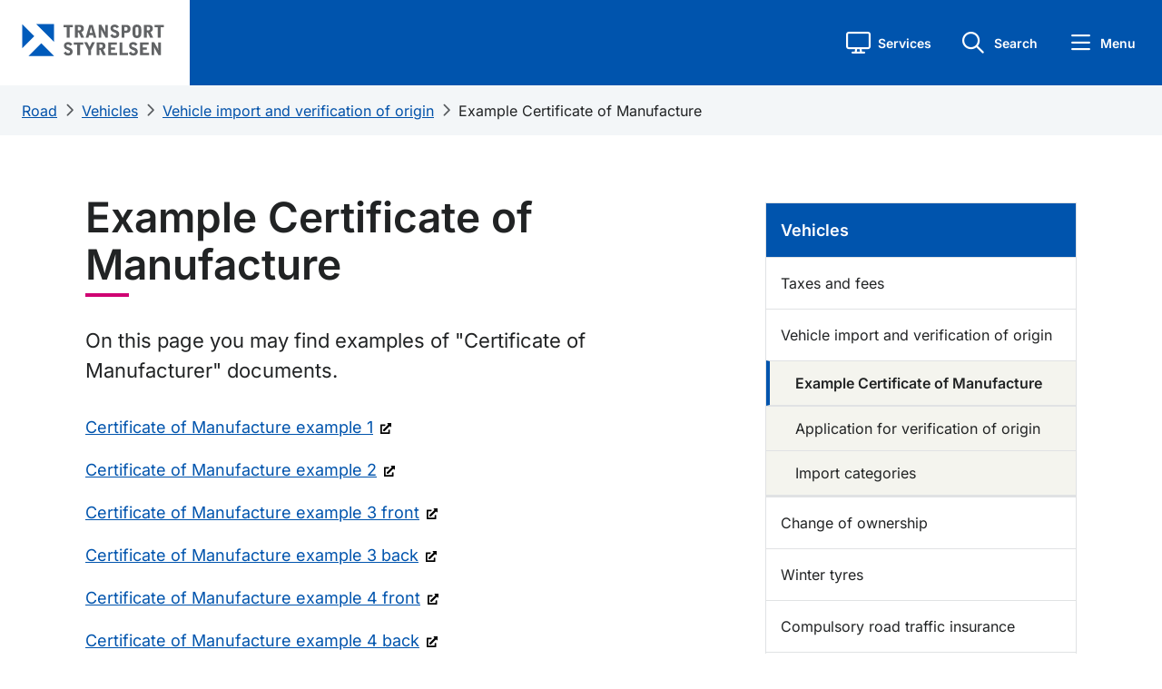

--- FILE ---
content_type: text/html; charset=utf-8
request_url: https://www.transportstyrelsen.se/en/road/Vehicles/Vehicle-import-and-verification-of-origin/certificate-of-manufacture/
body_size: 12386
content:

    <!DOCTYPE html>
    <html lang="en">
    <head>
        <meta charset="UTF-8">
        <meta name="viewport" content="width=device-width, initial-scale=1.0">
        <meta name="facebook-domain-verification" content="8opxysp03jvppp4acukbgl1acqrkwr">
        <meta name="referrer" content="strict-origin-when-cross-origin">
        <link rel="preload" href="/static/fonts/Inter/static/inter-v18-latin-regular.woff2" as="font" type="font/woff2" crossorigin="anonymous">
        <link rel="preload" href="/static/fonts/Inter/static/inter-v18-latin-500.woff2" as="font" type="font/woff2" crossorigin="anonymous"> 
        <link rel="apple-touch-icon" href="/static/images/favicons/apple-icon.png">
 


            <link rel="apple-touch-icon" sizes="180x180" href="/static/images/favicons/apple-icon-180x180.png">
            <link rel="icon" type="image/png" sizes="192x192" href="/static/images/favicons/android-icon-192x192.png">
            <link rel="icon" type="image/png" sizes="32x32" href="/static/images/favicons/favicon-32x32.png">
            <link rel="icon" type="image/png" sizes="96x96" href="/static/images/favicons/favicon-96x96.png">
            <link rel="icon" type="image/png" sizes="16x16" href="/static/images/favicons/favicon-16x16.png">
            <meta name="msapplication-TileImage" content="/static/images/favicons/ms-icon-144x144.png">

        <meta name="msapplication-TileColor" content="#ffffff">
        <meta name="theme-color" content="#ffffff">
        <meta name="nod" content="P2">
        <meta name="v" content="2018.22.9473.26218">
                    <meta http-equiv="Content-Security-Policy" content="default-src https:; media-src * blob:; script-src  https: 'unsafe-inline' 'wasm-unsafe-eval'; style-src https: 'unsafe-inline'; img-src * data:; worker-src blob:;">
                    <meta name="robots" content="noindex, follow">
                        <meta name="theme-color" content="#0054AD">
        
        <meta name="msapplication-navbutton-color" content="#0054AD">
        
        <meta name="apple-mobile-web-app-status-bar-style" content="#0054AD">
        <meta name='pageid' content='210952'>

            <title>Example Certificate of Manufacture - Transportstyrelsen</title>
        
        <link href="/Static/css/ts.css" id="frc-style" rel="stylesheet">

        
        <meta property="og:title" content="Example Certificate of Manufacture - Transportstyrelsen">
<meta property="og:type" content="website">
<meta property="og:url" content="https://www.transportstyrelsen.se/en/road/vehicles/vehicle-import-and-verification-of-origin/certificate-of-manufacture/">
    <meta property="og:image" content="https://www.transportstyrelsen.se/static/Images/ts-og-default-logo.png">
<meta name="twitter:card" content="summary_large_image">
        
        

    </head>
    <body class="no-js">
        <script>
            if (typeof document.body.classList == 'object') {
                document.body.classList.remove('no-js');
                document.body.classList.add('js');
            }
        </script>
        <div class="container-fluid" id="page">
            <div id="skipwrap" class="visually-hidden-focusable">
                <a href="#huvudinnehall" id="skiplink">Gå till sidans innehåll</a>
            </div>
            <header>
                <div class="ts-link-row">
                    <div class="pe-3 pe-md-4 w-100">
                        <div class="menu-header d-flex align-items-stretch">
                            <div class="col-lg-2 col-5 align-items-center ps-3 ps-md-4" id="logotype" data-stick-at="66">
                                <a href="/en/" class="d-inline-block"><img class="img-fluid logotype-mobile" id="logotype-header" alt="Transportstyrelsen - till startsidan" src="/Static/images/TS_Sv_2V_RGB.svg?rev=222"></a>
                            </div>
                            <div class="col-lg-7 d-flex align-items-center ps-5" id="nav-transport">
                                <div class="row">

                                </div>
                            </div>
                            <div class="col-lg-3 col-7 d-flex justify-content-end">
                                


<div class="row d-flex flex-nowrap justify-content-end align-items-center" id="sub-header-button-menu">
        <div class="col-auto ts-eservice-heading-button ts-heading-button position-relative">
            <a role="button" class="ts-eservice-link ts-heading-link" tabindex="0">
                <i class="fa-regular fa-block fa-display ts-heading-button-icon" aria-hidden="true"></i>
                <p>Services</p>
            </a>
        </div>

    <div class="col-auto ts-quicksearch-heading-button ts-heading-button">
        <a role="button" class="ts-quicksearch-link ts-heading-link" tabindex="0">
            <i class="fa-regular fa-magnifying-glass fa-block fa-search ts-heading-button-icon" aria-hidden="true"></i>
            <p>Search</p>
        </a>
    </div>

    <div class="col-auto ts-quickmenu-heading-button ts-heading-button">
        <a role="button" class="ts-quickmenu-link ts-heading-link" tabindex="0">
            <i class="fa-regular fa-bars fa-menu ts-heading-button-icon" aria-hidden="true"></i>
            <p>Menu</p>
        </a>
    </div>
</div>
                            </div>
                        </div>                    </div>
                    <div class="ts-link-row quicksearchbar" id="quicksearchbar">
                        

<div class="container px-3 px-sm-4">
    <div class="row height d-flex justify-content-center align-items-center">
		    <div class="col-md-10">
			    <h2 class="mb-3">Hello, how may we assist you?</h2>
		    <form class="quick search-form" autocomplete="off" action="/en/search/" method="get" role="search" aria-label="Sidans sökfunktion">
			    <div class="search">
				    <i class="fa fa-search"></i>
					    <input type="hidden" name="sectionid" value="73371">
				    <label class="sr-only" for="sokrutan" id="soklarset">Sök</label>

				    <input type="search" id="sokrutan" list="top-search-listan-quicksearch" placeholder="Search" class="form-control qsearch quicksearchautocomplete" name="q">
				    <datalist id="top-search-listan-quicksearch"></datalist>

				    <button class="btn btn-primary">Search</button>
			    </div>

			    <div class="mx-3" id="quickSearchBarBottom">
					    <div id="quickSearchBarBottomLeft">
						    <h3 class="bold mt-4 mb-2">Users are searching for</h3>

								    <a class="mb-2" href="/en/search/?sectionid=73371&amp;q=Contact us">Contact us</a>
								    <a class="mb-2" href="/en/search/?sectionid=73371&amp;q=Driving licences">Driving licences</a>
					    </div>

					    <div id="quickSearchBarBottomRight">
						    <h3 class="bold mt-4 mb-2">Proceed directly to</h3>

								    <a class="mb-2" href="/en/road/vehicles/" target="_self">
									    Vehicles
								    </a>
								    <a class="mb-2" href="/sv/om-oss/om-webbplatsen/mina-sidor/" target="_self">
									    Mina sidor (Swedish)
								    </a>
					    </div>
			    </div>
		    </form>
            </div>
    </div>
</div>
                    </div>
                    <div class="eservicelisting" id="eservicelisting">
                        

    <div class="container px-3 px-sm-0 pb-3">
        <div class="row">
            <nav class="col-12 col-lg-4 ps-4">
                <div class="eservice-minasidor">

                                    </div>
            </nav>
            <nav class="col-12 col-lg-4">
                <div class="eservice-listing ps-md-3 ps-lg-3 ps-3 nav d-flex flex-column">
                    <h2></h2>
                    <ul class="ps-0 d-flex flex-column">
                            <li class="eservice-item">
                                <a class="eservice-box align-items-center" href="/sv/vagtrafik/e-tjanster-och-blanketter/e-tjanster-inom-vagtrafik/"><i class="fa-solid fa-caret-right"></i><span class="flex-grow-1 eservice-link-text">Services road (Swedish)</span></a>
                            </li>
                            <li class="eservice-item">
                                <a class="eservice-box align-items-center" href="/sv/sjofart/e-tjanster-och-blanketter/e-tjanster-inom-sjofart/"><i class="fa-solid fa-caret-right"></i><span class="flex-grow-1 eservice-link-text">Services shipping (Swedish)</span></a>
                            </li>
                            <li class="eservice-item">
                                <a class="eservice-box align-items-center" href="/sv/luftfart/e-tjanster-och-blanketter/e-tjanster-inom-luftfart/"><i class="fa-solid fa-caret-right"></i><span class="flex-grow-1 eservice-link-text">Services aviation (Swedish)</span></a>
                            </li>
                            <li class="eservice-item">
                                <a class="eservice-box align-items-center" href="/sv/jarnvag/e-tjanster-och-blanketter/e-tjanster-inom-jarnvag/"><i class="fa-solid fa-caret-right"></i><span class="flex-grow-1 eservice-link-text">Services railway (Swedish)</span></a>
                            </li>
                    </ul>
                </div>
            </nav>
            <nav class="col-12 col-lg-4">
                <div class="eservice-listing ps-md-3 ps-lg-3 mt-lg-5 mt-xl-0 ps-3 nav d-flex flex-column">
                    <h2 class="mt-xl-5 mt-0"></h2>
                </div>
            </nav>
        </div>
    </div>

<div id="eservice-background-overlay" tabindex="0" aria-label="Stäng meny" role="button"></div>
                    </div>
                </div>

            </header>
            


<div class="quickmenubar" id="quickmenubar">
    <div class="mb-0 menu-content" id="startpage-link">
            <div class="row d-flex flex-nowrap m-0">
                
                <div class="col-2 min-vh-100 quickmenubar-nav d-flex">
                    <nav class="quickmenu-nav-wrapper nav  w-100 flex-column">
                        <div class="nav nav-tabs" id="quickmenu-nav-tab" role="tablist">

                            <button tabindex="0"
                                    id="quickmenu-nav-item-0"
                                    data-toggle="tab"
                                    role="tab"
                                    data-bs-toggle="tab"
                                    data-bs-target="#quickmenubar-subpages-0"
                                    type="button"
                                    aria-controls="quickmenubar-subpages-0"
                                    aria-selected="false"
                                    class="nav-link quickmenu-nav-item  ">
                                <i class="fa-regular fa-house"></i>
                                <span>
                                    Start
                                </span>
                            </button>


                                <button tabindex="0"
                                        id="quickmenu-nav-item-1"
                                        data-toggle="tab"
                                        role="tab"
                                        data-bs-toggle="tab"
                                        data-bs-target="#quickmenubar-subpages-1"
                                        type="button"
                                        aria-controls="quickmenubar-subpages-1"
                                        aria-selected="false"
                                        class="nav-link quickmenu-nav-item active active-route-nav ">
                                    <i class="fa-regular fa-car"></i>
                                    <span>
                                        Road
                                    </span>
                                </button>
                                <button tabindex="0"
                                        id="quickmenu-nav-item-2"
                                        data-toggle="tab"
                                        role="tab"
                                        data-bs-toggle="tab"
                                        data-bs-target="#quickmenubar-subpages-2"
                                        type="button"
                                        aria-controls="quickmenubar-subpages-2"
                                        aria-selected="false"
                                        class="nav-link quickmenu-nav-item  ">
                                    <i class="fa-regular fa-plane"></i>
                                    <span>
                                        Aviation
                                    </span>
                                </button>
                                <button tabindex="0"
                                        id="quickmenu-nav-item-3"
                                        data-toggle="tab"
                                        role="tab"
                                        data-bs-toggle="tab"
                                        data-bs-target="#quickmenubar-subpages-3"
                                        type="button"
                                        aria-controls="quickmenubar-subpages-3"
                                        aria-selected="false"
                                        class="nav-link quickmenu-nav-item  ">
                                    <i class="fa-regular fa-ship"></i>
                                    <span>
                                        Shipping
                                    </span>
                                </button>
                                <button tabindex="0"
                                        id="quickmenu-nav-item-4"
                                        data-toggle="tab"
                                        role="tab"
                                        data-bs-toggle="tab"
                                        data-bs-target="#quickmenubar-subpages-4"
                                        type="button"
                                        aria-controls="quickmenubar-subpages-4"
                                        aria-selected="false"
                                        class="nav-link quickmenu-nav-item  ">
                                    <i class="fa-regular fa-train"></i>
                                    <span>
                                        Railway
                                    </span>
                                </button>
                                <button tabindex="0"
                                        id="quickmenu-nav-item-5"
                                        data-toggle="tab"
                                        role="tab"
                                        data-bs-toggle="tab"
                                        data-bs-target="#quickmenubar-subpages-5"
                                        type="button"
                                        aria-controls="quickmenubar-subpages-5"
                                        aria-selected="false"
                                        class="nav-link quickmenu-nav-item  ">
                                    <i class="fa-regular icon-omoss"></i>
                                    <span>
                                        About us
                                    </span>
                                </button>
                        </div>
                    </nav>
                </div>
                
                <div class="col-10 ps-0 pe-0 min-vh-100 quickmenu-tab pr-0 tab-content" id="nav-tabContent">

                
                    <div class="tab-pane quickmenubar-subpage-list "
                         id="quickmenubar-subpages-0"
                         role="tabpanel"
                         aria-labelledby="quickmenu-nav-item-0">
                        <div class="ts-link-row ms-0 container d-flex flex-column p-0">
                            <div class="px-2 quickmenubar-subpages-heading pt-4 pb-2">
                                <div class="col d-flex align-items-center">
                                    <h2 class="ps-1 m-0 flex-grow-1">
                                        Start
                                    </h2>

                                    <a tabindex="0" role="button" class="p-0 d-flex align-items-center justify-content-end close-quickmenu-button">
                                        <span>Close</span>
                                        <i class="fa-regular fa-x"></i>
                                    </a>
                                </div>
                            </div>

                            <div class="position-relative flex-grow-1 mt-3">
                                <div class="d-flex flex-column pe-3 quickmenubar-subpages-content">
                                    <div class="pe-0 ps-2">
                                        <ul class="ps-1 mb-4">
                                            <li class="quickmenu-page-heading">
                                                <a class="d-flex mobile-quickmenu-link tabbable-subpage-element" href="/en/">
                                                    <span class="flex-grow-1">Swedish Transport Agency start page</span>
                                                    <i class="fa-regular fa-angle-right landingpage-angle-right d-flex align-items-center"></i>
                                                </a>
                                            </li>

                                                <li class="quickmenu-page-heading">
                                                    <a class="d-flex mobile-quickmenu-link tabbable-subpage-element" href="/en/road/">
                                                        <span class="flex-grow-1">Road</span>
                                                        <i class="fa-regular fa-angle-right landingpage-angle-right d-flex align-items-center"></i>
                                                    </a>
                                                </li>
                                                <li class="quickmenu-page-heading">
                                                    <a class="d-flex mobile-quickmenu-link tabbable-subpage-element" href="/en/aviation/">
                                                        <span class="flex-grow-1">Aviation</span>
                                                        <i class="fa-regular fa-angle-right landingpage-angle-right d-flex align-items-center"></i>
                                                    </a>
                                                </li>
                                                <li class="quickmenu-page-heading">
                                                    <a class="d-flex mobile-quickmenu-link tabbable-subpage-element" href="/en/shipping/">
                                                        <span class="flex-grow-1">Shipping</span>
                                                        <i class="fa-regular fa-angle-right landingpage-angle-right d-flex align-items-center"></i>
                                                    </a>
                                                </li>
                                                <li class="quickmenu-page-heading">
                                                    <a class="d-flex mobile-quickmenu-link tabbable-subpage-element" href="/en/railway/">
                                                        <span class="flex-grow-1">Railway</span>
                                                        <i class="fa-regular fa-angle-right landingpage-angle-right d-flex align-items-center"></i>
                                                    </a>
                                                </li>
                                                <li class="quickmenu-page-heading">
                                                    <a class="d-flex mobile-quickmenu-link tabbable-subpage-element" href="/en/about-us/">
                                                        <span class="flex-grow-1">About us</span>
                                                        <i class="fa-regular fa-angle-right landingpage-angle-right d-flex align-items-center"></i>
                                                    </a>
                                                </li>
                                        </ul>
                                    </div>

                                    <div class="main-page-quicklinks ms-2 ps-1">
                                                <ul class="ps-0">
                                                        <li class="row ms-0 me-0">
                                                            <a class="mt-0 mb-2 ps-0 tabbable-subpage-element" href="/en/road/vehicles/">
                                                                Vehicles
                                                            </a>
                                                        </li>
                                                        <li class="row ms-0 me-0">
                                                            <a class="mt-0 mb-2 ps-0 tabbable-subpage-element" href="/en/road/driving-licences/">
                                                                Driving licences
                                                            </a>
                                                        </li>
                                                </ul>
                                    </div>

                                    <div class="main-page-global-quicklinks ms-2 ps-1">
                                            <ul class="ps-0 mb-0">
                                                    <li class="row ms-0 me-0">
                                                        <a class="mt-0 ps-0 tabbable-subpage-element d-flex align-items-center" href="/sv/">
                                                            <i class="fa fa-regular fa-fw fa-earth-america"></i>
                                                            <span>Swedish</span>
                                                        </a>
                                                    </li>
                                                    <li class="row ms-0 me-0">
                                                        <a class="mt-0 ps-0 tabbable-subpage-element d-flex align-items-center" href="/en/about-us/other-languages/">
                                                            <i class="fa fa-regular fa-fw fa-language"></i>
                                                            <span>Other languages</span>
                                                        </a>
                                                    </li>
                                            </ul>
                                    </div>
                                </div>
                            </div>

                        </div>
                    </div>
                        <div class="tab-pane quickmenubar-subpage-list active show active-route-content"
                             id="quickmenubar-subpages-1"
                             role="tabpanel"
                             aria-labelledby="quickmenu-nav-item-1">
                            <div class="ts-link-row ms-0 container d-flex flex-column p-0">
                                <div class="px-2 quickmenubar-subpages-heading pt-4 pb-2">
                                    <div class="col d-flex align-items-center">
                                        <h2 class="ps-1 m-0 flex-grow-1">
                                            Road
                                        </h2>

                                        <a tabindex="0" role="button" class="p-0 d-flex align-items-center justify-content-end close-quickmenu-button">
                                            <span>Close</span>
                                            <i class="fa-regular fa-x"></i>
                                        </a>
                                    </div>
                                </div>

                                <div class="position-relative flex-grow-1 mt-3">
                                    <div class="d-flex flex-column pe-3 quickmenubar-subpages-content">
                                        <div class="pe-0 ps-2">
                                            <ul class="ps-1 mb-4">
                                                <li class="quickmenu-page-heading">
                                                    <a class="d-flex mobile-quickmenu-link tabbable-subpage-element" href="/en/road/">
                                                            <span class="flex-grow-1">Road start</span>

                                                        <i class="fa-regular fa-angle-right landingpage-angle-right d-flex align-items-center"></i>
                                                    </a>
                                                </li>

                                                    <li class="quickmenu-page-heading">
                                                        <a class="d-flex mobile-quickmenu-link tabbable-subpage-element" href="/en/road/forms-for-road/">
                                                            <span class="flex-grow-1">Forms for road</span>
                                                            <i class="fa-regular fa-angle-right landingpage-angle-right d-flex align-items-center"></i>
                                                        </a>
                                                    </li>
                                                    <li class="quickmenu-page-heading">
                                                        <a class="d-flex mobile-quickmenu-link tabbable-subpage-element" href="/en/road/vehicles/">
                                                            <span class="flex-grow-1">Vehicles</span>
                                                            <i class="fa-regular fa-angle-right landingpage-angle-right d-flex align-items-center"></i>
                                                        </a>
                                                    </li>
                                                    <li class="quickmenu-page-heading">
                                                        <a class="d-flex mobile-quickmenu-link tabbable-subpage-element" href="/en/road/driving-licences/">
                                                            <span class="flex-grow-1">Driving licences</span>
                                                            <i class="fa-regular fa-angle-right landingpage-angle-right d-flex align-items-center"></i>
                                                        </a>
                                                    </li>
                                                    <li class="quickmenu-page-heading">
                                                        <a class="d-flex mobile-quickmenu-link tabbable-subpage-element" href="/en/road/commercial-transport/">
                                                            <span class="flex-grow-1">Commercial transport</span>
                                                            <i class="fa-regular fa-angle-right landingpage-angle-right d-flex align-items-center"></i>
                                                        </a>
                                                    </li>
                                            </ul>
                                        </div>

                                        <div class="main-page-quicklinks ms-2 ps-1">
                                                    <ul class="ps-0">
                                                            <li class="row ms-0 me-0">
                                                                <a class="mt-0 mb-2 ps-0 tabbable-subpage-element" href="/en/about-us/contact-us/">
                                                                    Contact us
                                                                </a>
                                                            </li>
                                                    </ul>
                                        </div>

                                        <div class="main-page-global-quicklinks ms-2 ps-1">
                                                <ul class="ps-0 mb-0">
                                                        <li class="row ms-0 me-0">
                                                            <a class="mt-0 ps-0 tabbable-subpage-element d-flex align-items-center" href="/sv/">
                                                                <i class="fa fa-regular fa-fw fa-earth-america"></i>
                                                                <span>Swedish</span>
                                                            </a>
                                                        </li>
                                                        <li class="row ms-0 me-0">
                                                            <a class="mt-0 ps-0 tabbable-subpage-element d-flex align-items-center" href="/en/about-us/other-languages/">
                                                                <i class="fa fa-regular fa-fw fa-language"></i>
                                                                <span>Other languages</span>
                                                            </a>
                                                        </li>
                                                </ul>
                                        </div>
                                    </div>
                                </div>

                            </div>
                        </div>
                        <div class="tab-pane quickmenubar-subpage-list "
                             id="quickmenubar-subpages-2"
                             role="tabpanel"
                             aria-labelledby="quickmenu-nav-item-2">
                            <div class="ts-link-row ms-0 container d-flex flex-column p-0">
                                <div class="px-2 quickmenubar-subpages-heading pt-4 pb-2">
                                    <div class="col d-flex align-items-center">
                                        <h2 class="ps-1 m-0 flex-grow-1">
                                            Aviation
                                        </h2>

                                        <a tabindex="0" role="button" class="p-0 d-flex align-items-center justify-content-end close-quickmenu-button">
                                            <span>Close</span>
                                            <i class="fa-regular fa-x"></i>
                                        </a>
                                    </div>
                                </div>

                                <div class="position-relative flex-grow-1 mt-3">
                                    <div class="d-flex flex-column pe-3 quickmenubar-subpages-content">
                                        <div class="pe-0 ps-2">
                                            <ul class="ps-1 mb-4">
                                                <li class="quickmenu-page-heading">
                                                    <a class="d-flex mobile-quickmenu-link tabbable-subpage-element" href="/en/aviation/">
                                                            <span class="flex-grow-1">Aviation start</span>

                                                        <i class="fa-regular fa-angle-right landingpage-angle-right d-flex align-items-center"></i>
                                                    </a>
                                                </li>

                                                    <li class="quickmenu-page-heading">
                                                        <a class="d-flex mobile-quickmenu-link tabbable-subpage-element" href="/en/aviation/forms-for-aviation/">
                                                            <span class="flex-grow-1">Forms for aviation</span>
                                                            <i class="fa-regular fa-angle-right landingpage-angle-right d-flex align-items-center"></i>
                                                        </a>
                                                    </li>
                                                    <li class="quickmenu-page-heading">
                                                        <a class="d-flex mobile-quickmenu-link tabbable-subpage-element" href="/en/aviation/accidents-and-incidents/">
                                                            <span class="flex-grow-1">Accidents and incidents</span>
                                                            <i class="fa-regular fa-angle-right landingpage-angle-right d-flex align-items-center"></i>
                                                        </a>
                                                    </li>
                                                    <li class="quickmenu-page-heading">
                                                        <a class="d-flex mobile-quickmenu-link tabbable-subpage-element" href="/en/aviation/air-operators/">
                                                            <span class="flex-grow-1">Air operators</span>
                                                            <i class="fa-regular fa-angle-right landingpage-angle-right d-flex align-items-center"></i>
                                                        </a>
                                                    </li>
                                                    <li class="quickmenu-page-heading">
                                                        <a class="d-flex mobile-quickmenu-link tabbable-subpage-element" href="/en/aviation/aircraft/">
                                                            <span class="flex-grow-1">Aircraft</span>
                                                            <i class="fa-regular fa-angle-right landingpage-angle-right d-flex align-items-center"></i>
                                                        </a>
                                                    </li>
                                                    <li class="quickmenu-page-heading">
                                                        <a class="d-flex mobile-quickmenu-link tabbable-subpage-element" href="/en/aviation/airport-air-navigation-service-and-airspace/">
                                                            <span class="flex-grow-1">Airport, air navigation service and airspace</span>
                                                            <i class="fa-regular fa-angle-right landingpage-angle-right d-flex align-items-center"></i>
                                                        </a>
                                                    </li>
                                                    <li class="quickmenu-page-heading">
                                                        <a class="d-flex mobile-quickmenu-link tabbable-subpage-element" href="/en/aviation/flight-training-and-licensing/">
                                                            <span class="flex-grow-1">Flight training and licensing</span>
                                                            <i class="fa-regular fa-angle-right landingpage-angle-right d-flex align-items-center"></i>
                                                        </a>
                                                    </li>
                                                    <li class="quickmenu-page-heading">
                                                        <a class="d-flex mobile-quickmenu-link tabbable-subpage-element" href="/en/aviation/information-for-passengers/">
                                                            <span class="flex-grow-1">Information for passengers</span>
                                                            <i class="fa-regular fa-angle-right landingpage-angle-right d-flex align-items-center"></i>
                                                        </a>
                                                    </li>
                                                    <li class="quickmenu-page-heading">
                                                        <a class="d-flex mobile-quickmenu-link tabbable-subpage-element" href="/en/aviation/permission-to-fly-in-sweden/">
                                                            <span class="flex-grow-1">Permission to fly in Sweden</span>
                                                            <i class="fa-regular fa-angle-right landingpage-angle-right d-flex align-items-center"></i>
                                                        </a>
                                                    </li>
                                            </ul>
                                        </div>

                                        <div class="main-page-quicklinks ms-2 ps-1">
                                                    <ul class="ps-0">
                                                            <li class="row ms-0 me-0">
                                                                <a class="mt-0 mb-2 ps-0 tabbable-subpage-element" href="/en/about-us/contact-us/">
                                                                    Contact us
                                                                </a>
                                                            </li>
                                                    </ul>
                                        </div>

                                        <div class="main-page-global-quicklinks ms-2 ps-1">
                                                <ul class="ps-0 mb-0">
                                                        <li class="row ms-0 me-0">
                                                            <a class="mt-0 ps-0 tabbable-subpage-element d-flex align-items-center" href="/sv/">
                                                                <i class="fa fa-regular fa-fw fa-earth-america"></i>
                                                                <span>Swedish</span>
                                                            </a>
                                                        </li>
                                                        <li class="row ms-0 me-0">
                                                            <a class="mt-0 ps-0 tabbable-subpage-element d-flex align-items-center" href="/en/about-us/other-languages/">
                                                                <i class="fa fa-regular fa-fw fa-language"></i>
                                                                <span>Other languages</span>
                                                            </a>
                                                        </li>
                                                </ul>
                                        </div>
                                    </div>
                                </div>

                            </div>
                        </div>
                        <div class="tab-pane quickmenubar-subpage-list "
                             id="quickmenubar-subpages-3"
                             role="tabpanel"
                             aria-labelledby="quickmenu-nav-item-3">
                            <div class="ts-link-row ms-0 container d-flex flex-column p-0">
                                <div class="px-2 quickmenubar-subpages-heading pt-4 pb-2">
                                    <div class="col d-flex align-items-center">
                                        <h2 class="ps-1 m-0 flex-grow-1">
                                            Shipping
                                        </h2>

                                        <a tabindex="0" role="button" class="p-0 d-flex align-items-center justify-content-end close-quickmenu-button">
                                            <span>Close</span>
                                            <i class="fa-regular fa-x"></i>
                                        </a>
                                    </div>
                                </div>

                                <div class="position-relative flex-grow-1 mt-3">
                                    <div class="d-flex flex-column pe-3 quickmenubar-subpages-content">
                                        <div class="pe-0 ps-2">
                                            <ul class="ps-1 mb-4">
                                                <li class="quickmenu-page-heading">
                                                    <a class="d-flex mobile-quickmenu-link tabbable-subpage-element" href="/en/shipping/">
                                                            <span class="flex-grow-1">Shipping start</span>

                                                        <i class="fa-regular fa-angle-right landingpage-angle-right d-flex align-items-center"></i>
                                                    </a>
                                                </li>

                                                    <li class="quickmenu-page-heading">
                                                        <a class="d-flex mobile-quickmenu-link tabbable-subpage-element" href="/en/shipping/forms-for-shipping/">
                                                            <span class="flex-grow-1">Forms for shipping</span>
                                                            <i class="fa-regular fa-angle-right landingpage-angle-right d-flex align-items-center"></i>
                                                        </a>
                                                    </li>
                                                    <li class="quickmenu-page-heading">
                                                        <a class="d-flex mobile-quickmenu-link tabbable-subpage-element" href="/en/shipping/vessels/">
                                                            <span class="flex-grow-1">Vessels</span>
                                                            <i class="fa-regular fa-angle-right landingpage-angle-right d-flex align-items-center"></i>
                                                        </a>
                                                    </li>
                                                    <li class="quickmenu-page-heading">
                                                        <a class="d-flex mobile-quickmenu-link tabbable-subpage-element" href="/en/shipping/foreign-competencies/">
                                                            <span class="flex-grow-1">Foreign competencies</span>
                                                            <i class="fa-regular fa-angle-right landingpage-angle-right d-flex align-items-center"></i>
                                                        </a>
                                                    </li>
                                                    <li class="quickmenu-page-heading">
                                                        <a class="d-flex mobile-quickmenu-link tabbable-subpage-element" href="/en/shipping/ship-traffic/">
                                                            <span class="flex-grow-1">Ship traffic</span>
                                                            <i class="fa-regular fa-angle-right landingpage-angle-right d-flex align-items-center"></i>
                                                        </a>
                                                    </li>
                                                    <li class="quickmenu-page-heading">
                                                        <a class="d-flex mobile-quickmenu-link tabbable-subpage-element" href="/en/shipping/environmental-protection/">
                                                            <span class="flex-grow-1">Environmental protection</span>
                                                            <i class="fa-regular fa-angle-right landingpage-angle-right d-flex align-items-center"></i>
                                                        </a>
                                                    </li>
                                                    <li class="quickmenu-page-heading">
                                                        <a class="d-flex mobile-quickmenu-link tabbable-subpage-element" href="/en/shipping/swedish-register-of-shipping/">
                                                            <span class="flex-grow-1">Swedish Register of Shipping</span>
                                                            <i class="fa-regular fa-angle-right landingpage-angle-right d-flex align-items-center"></i>
                                                        </a>
                                                    </li>
                                                    <li class="quickmenu-page-heading">
                                                        <a class="d-flex mobile-quickmenu-link tabbable-subpage-element" href="/en/shipping/accidents-and-near-misses/">
                                                            <span class="flex-grow-1">Accidents and near-misses</span>
                                                            <i class="fa-regular fa-angle-right landingpage-angle-right d-flex align-items-center"></i>
                                                        </a>
                                                    </li>
                                                    <li class="quickmenu-page-heading">
                                                        <a class="d-flex mobile-quickmenu-link tabbable-subpage-element" href="/en/shipping/information-for-passengers/">
                                                            <span class="flex-grow-1">Information for passengers</span>
                                                            <i class="fa-regular fa-angle-right landingpage-angle-right d-flex align-items-center"></i>
                                                        </a>
                                                    </li>
                                                    <li class="quickmenu-page-heading">
                                                        <a class="d-flex mobile-quickmenu-link tabbable-subpage-element" href="/en/shipping/port-state-control/">
                                                            <span class="flex-grow-1">Port state control</span>
                                                            <i class="fa-regular fa-angle-right landingpage-angle-right d-flex align-items-center"></i>
                                                        </a>
                                                    </li>
                                                    <li class="quickmenu-page-heading">
                                                        <a class="d-flex mobile-quickmenu-link tabbable-subpage-element" href="/en/shipping/certificate-verification/">
                                                            <span class="flex-grow-1">Certificate verification</span>
                                                            <i class="fa-regular fa-angle-right landingpage-angle-right d-flex align-items-center"></i>
                                                        </a>
                                                    </li>
                                                    <li class="quickmenu-page-heading">
                                                        <a class="d-flex mobile-quickmenu-link tabbable-subpage-element" href="/en/shipping/included-courses-in-swedish-certificates-of-competencies/">
                                                            <span class="flex-grow-1">Included courses in Swedish certificates of competencies</span>
                                                            <i class="fa-regular fa-angle-right landingpage-angle-right d-flex align-items-center"></i>
                                                        </a>
                                                    </li>
                                            </ul>
                                        </div>

                                        <div class="main-page-quicklinks ms-2 ps-1">
                                                    <ul class="ps-0">
                                                            <li class="row ms-0 me-0">
                                                                <a class="mt-0 mb-2 ps-0 tabbable-subpage-element" href="/en/about-us/contact-us/">
                                                                    Contact us
                                                                </a>
                                                            </li>
                                                    </ul>
                                        </div>

                                        <div class="main-page-global-quicklinks ms-2 ps-1">
                                                <ul class="ps-0 mb-0">
                                                        <li class="row ms-0 me-0">
                                                            <a class="mt-0 ps-0 tabbable-subpage-element d-flex align-items-center" href="/sv/">
                                                                <i class="fa fa-regular fa-fw fa-earth-america"></i>
                                                                <span>Swedish</span>
                                                            </a>
                                                        </li>
                                                        <li class="row ms-0 me-0">
                                                            <a class="mt-0 ps-0 tabbable-subpage-element d-flex align-items-center" href="/en/about-us/other-languages/">
                                                                <i class="fa fa-regular fa-fw fa-language"></i>
                                                                <span>Other languages</span>
                                                            </a>
                                                        </li>
                                                </ul>
                                        </div>
                                    </div>
                                </div>

                            </div>
                        </div>
                        <div class="tab-pane quickmenubar-subpage-list "
                             id="quickmenubar-subpages-4"
                             role="tabpanel"
                             aria-labelledby="quickmenu-nav-item-4">
                            <div class="ts-link-row ms-0 container d-flex flex-column p-0">
                                <div class="px-2 quickmenubar-subpages-heading pt-4 pb-2">
                                    <div class="col d-flex align-items-center">
                                        <h2 class="ps-1 m-0 flex-grow-1">
                                            Railway
                                        </h2>

                                        <a tabindex="0" role="button" class="p-0 d-flex align-items-center justify-content-end close-quickmenu-button">
                                            <span>Close</span>
                                            <i class="fa-regular fa-x"></i>
                                        </a>
                                    </div>
                                </div>

                                <div class="position-relative flex-grow-1 mt-3">
                                    <div class="d-flex flex-column pe-3 quickmenubar-subpages-content">
                                        <div class="pe-0 ps-2">
                                            <ul class="ps-1 mb-4">
                                                <li class="quickmenu-page-heading">
                                                    <a class="d-flex mobile-quickmenu-link tabbable-subpage-element" href="/en/railway/">
                                                            <span class="flex-grow-1">Railway start</span>

                                                        <i class="fa-regular fa-angle-right landingpage-angle-right d-flex align-items-center"></i>
                                                    </a>
                                                </li>

                                                    <li class="quickmenu-page-heading">
                                                        <a class="d-flex mobile-quickmenu-link tabbable-subpage-element" href="/en/railway/forms-for-railway/">
                                                            <span class="flex-grow-1">Forms for railway</span>
                                                            <i class="fa-regular fa-angle-right landingpage-angle-right d-flex align-items-center"></i>
                                                        </a>
                                                    </li>
                                                    <li class="quickmenu-page-heading">
                                                        <a class="d-flex mobile-quickmenu-link tabbable-subpage-element" href="/en/railway/accidents-and-near-misses/">
                                                            <span class="flex-grow-1">Accidents and near-misses</span>
                                                            <i class="fa-regular fa-angle-right landingpage-angle-right d-flex align-items-center"></i>
                                                        </a>
                                                    </li>
                                                    <li class="quickmenu-page-heading">
                                                        <a class="d-flex mobile-quickmenu-link tabbable-subpage-element" href="/en/railway/permits/">
                                                            <span class="flex-grow-1">Permits</span>
                                                            <i class="fa-regular fa-angle-right landingpage-angle-right d-flex align-items-center"></i>
                                                        </a>
                                                    </li>
                                                    <li class="quickmenu-page-heading">
                                                        <a class="d-flex mobile-quickmenu-link tabbable-subpage-element" href="/en/railway/safety-supervision/">
                                                            <span class="flex-grow-1">Safety supervision</span>
                                                            <i class="fa-regular fa-angle-right landingpage-angle-right d-flex align-items-center"></i>
                                                        </a>
                                                    </li>
                                                    <li class="quickmenu-page-heading">
                                                        <a class="d-flex mobile-quickmenu-link tabbable-subpage-element" href="/en/railway/technical-authorisation/">
                                                            <span class="flex-grow-1">Technical authorisation</span>
                                                            <i class="fa-regular fa-angle-right landingpage-angle-right d-flex align-items-center"></i>
                                                        </a>
                                                    </li>
                                                    <li class="quickmenu-page-heading">
                                                        <a class="d-flex mobile-quickmenu-link tabbable-subpage-element" href="/en/railway/train-driver/">
                                                            <span class="flex-grow-1">Train driver</span>
                                                            <i class="fa-regular fa-angle-right landingpage-angle-right d-flex align-items-center"></i>
                                                        </a>
                                                    </li>
                                                    <li class="quickmenu-page-heading">
                                                        <a class="d-flex mobile-quickmenu-link tabbable-subpage-element" href="/en/railway/train-passenger-rights/">
                                                            <span class="flex-grow-1">Train passenger rights</span>
                                                            <i class="fa-regular fa-angle-right landingpage-angle-right d-flex align-items-center"></i>
                                                        </a>
                                                    </li>
                                            </ul>
                                        </div>

                                        <div class="main-page-quicklinks ms-2 ps-1">
                                                    <ul class="ps-0">
                                                            <li class="row ms-0 me-0">
                                                                <a class="mt-0 mb-2 ps-0 tabbable-subpage-element" href="/en/about-us/contact-us/">
                                                                    Contact us
                                                                </a>
                                                            </li>
                                                    </ul>
                                        </div>

                                        <div class="main-page-global-quicklinks ms-2 ps-1">
                                                <ul class="ps-0 mb-0">
                                                        <li class="row ms-0 me-0">
                                                            <a class="mt-0 ps-0 tabbable-subpage-element d-flex align-items-center" href="/sv/">
                                                                <i class="fa fa-regular fa-fw fa-earth-america"></i>
                                                                <span>Swedish</span>
                                                            </a>
                                                        </li>
                                                        <li class="row ms-0 me-0">
                                                            <a class="mt-0 ps-0 tabbable-subpage-element d-flex align-items-center" href="/en/about-us/other-languages/">
                                                                <i class="fa fa-regular fa-fw fa-language"></i>
                                                                <span>Other languages</span>
                                                            </a>
                                                        </li>
                                                </ul>
                                        </div>
                                    </div>
                                </div>

                            </div>
                        </div>
                        <div class="tab-pane quickmenubar-subpage-list "
                             id="quickmenubar-subpages-5"
                             role="tabpanel"
                             aria-labelledby="quickmenu-nav-item-5">
                            <div class="ts-link-row ms-0 container d-flex flex-column p-0">
                                <div class="px-2 quickmenubar-subpages-heading pt-4 pb-2">
                                    <div class="col d-flex align-items-center">
                                        <h2 class="ps-1 m-0 flex-grow-1">
                                            About us
                                        </h2>

                                        <a tabindex="0" role="button" class="p-0 d-flex align-items-center justify-content-end close-quickmenu-button">
                                            <span>Close</span>
                                            <i class="fa-regular fa-x"></i>
                                        </a>
                                    </div>
                                </div>

                                <div class="position-relative flex-grow-1 mt-3">
                                    <div class="d-flex flex-column pe-3 quickmenubar-subpages-content">
                                        <div class="pe-0 ps-2">
                                            <ul class="ps-1 mb-4">
                                                <li class="quickmenu-page-heading">
                                                    <a class="d-flex mobile-quickmenu-link tabbable-subpage-element" href="/en/about-us/">
                                                            <span class="flex-grow-1">About us start</span>

                                                        <i class="fa-regular fa-angle-right landingpage-angle-right d-flex align-items-center"></i>
                                                    </a>
                                                </li>

                                                    <li class="quickmenu-page-heading">
                                                        <a class="d-flex mobile-quickmenu-link tabbable-subpage-element" href="/en/about-us/transport-agency-fees/">
                                                            <span class="flex-grow-1">Transport Agency Fees</span>
                                                            <i class="fa-regular fa-angle-right landingpage-angle-right d-flex align-items-center"></i>
                                                        </a>
                                                    </li>
                                                    <li class="quickmenu-page-heading">
                                                        <a class="d-flex mobile-quickmenu-link tabbable-subpage-element" href="/en/about-us/press-contacts/">
                                                            <span class="flex-grow-1">Press contacts</span>
                                                            <i class="fa-regular fa-angle-right landingpage-angle-right d-flex align-items-center"></i>
                                                        </a>
                                                    </li>
                                                    <li class="quickmenu-page-heading">
                                                        <a class="d-flex mobile-quickmenu-link tabbable-subpage-element" href="/en/about-us/about-the-site/">
                                                            <span class="flex-grow-1">About the site</span>
                                                            <i class="fa-regular fa-angle-right landingpage-angle-right d-flex align-items-center"></i>
                                                        </a>
                                                    </li>
                                            </ul>
                                        </div>

                                        <div class="main-page-quicklinks ms-2 ps-1">
                                        </div>

                                        <div class="main-page-global-quicklinks ms-2 ps-1">
                                                <ul class="ps-0 mb-0">
                                                        <li class="row ms-0 me-0">
                                                            <a class="mt-0 ps-0 tabbable-subpage-element d-flex align-items-center" href="/sv/">
                                                                <i class="fa fa-regular fa-fw fa-earth-america"></i>
                                                                <span>Swedish</span>
                                                            </a>
                                                        </li>
                                                        <li class="row ms-0 me-0">
                                                            <a class="mt-0 ps-0 tabbable-subpage-element d-flex align-items-center" href="/en/about-us/other-languages/">
                                                                <i class="fa fa-regular fa-fw fa-language"></i>
                                                                <span>Other languages</span>
                                                            </a>
                                                        </li>
                                                </ul>
                                        </div>
                                    </div>
                                </div>

                            </div>
                        </div>
                </div>
            </div>
    </div>
</div>
<div id="quickmenu-background-overlay" tabindex="0" aria-label="Stäng meny" role="button"></div>

            <div class="ts-main-row">
	            <div class="px-3 px-sm-4 breadcrumbs-layout">


<nav aria-label="Brödsmulor">
	<ol id="ts-breadcrumb" class="breadcrumb ts-brodsmulor-vagtrafik  ">
		<li class='breadcrumb-item bsi '><a href='/en/road/' class='bsi'>Road</a></li><li id='bsi-dots' class='breadcrumb-item bsi bsi-dots'></li><li class='breadcrumb-item bsi'><a href='/en/road/vehicles/' class='bsi'>Vehicles</a></li><li class='breadcrumb-item bsi'><a href='/en/road/vehicles/vehicle-import-and-verification-of-origin/' class='bsi'>Vehicle import and verification of origin</a></li><li class='breadcrumb-item active'><a class='bsi active active-vagtrafik'>Example Certificate of Manufacture</a></li>
	</ol>
</nav>
	            </div>
	            <div class="container px-3 px-sm-4 layout-container" id="primary-content">

		            <div class="row">

			            <div class="col-md-12 col-lg-7">

				            <main id="huvudinnehall">
					                <h1 id="PageMainHeader" class="h1-border">Example Certificate of Manufacture</h1>

<div class="standardpage">
    
</div>

    <div class="d-block d-lg-none mb-4">
        




    </div>

<div class="lead">
    <p>On this page you may find examples of "Certificate of Manufacturer" documents. </p>
</div>


<div><p><a href="/globalassets/global/vag/fordon/import-och-ursprungskontroll/tillverkarintyg/tillverkarintyg-1.jpg" target="_blank">Certificate of Manufacture example 1</a></p>
<p><a href="/globalassets/global/vag/fordon/import-och-ursprungskontroll/tillverkarintyg/tillverkarintyg-2.jpg" target="_blank">Certificate of Manufacture example 2</a></p>
<p><a href="/globalassets/global/vag/fordon/import-och-ursprungskontroll/tillverkarintyg/tillverkarintyg-3-sid1.jpg" target="_blank">Certificate of Manufacture example 3 front</a></p>
<p><a href="/globalassets/global/vag/fordon/import-och-ursprungskontroll/tillverkarintyg/tillverkarintyg-3-sid2.jpg" target="_blank">Certificate of Manufacture example 3 back</a></p>
<p><a href="/globalassets/global/vag/fordon/import-och-ursprungskontroll/tillverkarintyg/tillverkarintyg-4-sid1.jpg" target="_blank">Certificate of Manufacture example 4 front</a></p>
<p><a href="/globalassets/global/vag/fordon/import-och-ursprungskontroll/tillverkarintyg/tillverkarintyg-4-sid2.jpg" target="_blank">Certificate of Manufacture example 4 back</a></p>
<p><a href="/globalassets/global/vag/fordon/import-och-ursprungskontroll/tillverkarintyg/tillverkarintyg-5.jpg" target="_blank">Certificate of Manufacture example 5</a></p>
<p><a href="/globalassets/global/vag/fordon/import-och-ursprungskontroll/tillverkarintyg/tillverkarintyg-6.jpg" target="_blank">Certificate of Manufacture example 6</a></p></div>





				            </main>

					            <div class="col-md-12" id="content-secondary">
						            <aside aria-label="relaterat innehåll">


						            </aside>
					            </div>
				            




    <aside aria-label="Hade du nytta av informationen på den här sidan?">
        <div class="ts-feedback">
            <div class="ts-feedback-skicka">
                <p>Are you satisfied with the information on this page?</p>
                <div id="ts-ge-omdome-rubrik" class="ts-btn-group-feedback">
                    <button class="btn ts-btn-feedback-ja moodfeedback" id="ts-feedback-1" aria-describedby="ts-ge-omdome-rubrik" value="1"><span><i class="fa-light fa-thumbs-up"></i></span>Yes</button>
                    <button class="btn ts-btn-feedback-nej moodfeedback" id="ts-feedback-5" value="0"><i class="fa-light fa-thumbs-down"></i>No</button>
                </div>
            </div>
            <div class="ts-feedback-tack">
                <p>Thank you for giving us feedback!</p>
            </div>
        </div>
    </aside>

				            <div class="col-md-12" id="content-footer">
					            <div>
    <aside aria-label="Senast uppdaterad">
        <h2 class="visually-hidden">Om sidan</h2>
            <span id="pageDate" data-container="body" class="page-details" data-bs-toggle="popover" data-bs-placement="top" title="Senast ändrad" data-content="Publicerad 2020-11-25, kl 15:44. Senast &#228;ndrad 2025-05-09, kl 15:21.">
                <span>Latest update: 2025-05-09, kl 15:21</span>
            </span>
    </aside>
</div>


				            </div>
			            </div>

				            <div class="col-lg-4 offset-md-1 sidebar-offcanvas d-none d-lg-block layout-main" id="nav-main" role="navigation" data-always-stick-at="70" aria-label="undermeny">
					            <div id="header-clone"></div>





<ul class="nav nav-pills flex-column nav-level-1 submenu">
    <li>
        <a href="/en/road/vehicles/" class="above ">Vehicles</a>

        <ul class="nav nav-pills flex-column nav-level-2">
    <li class="">
            <a href="/en/road/vehicles/taxes-and-fees/" class=''>
                <span>Taxes and fees</span>
            </a>

    </li>
    <li class="">
            <a href="/en/road/vehicles/vehicle-import-and-verification-of-origin/" class='above'>
                <span>Vehicle import and verification of origin</span>
            </a>

            <ul class='nav nav-pills flex-column nav-level-3 nav-child-page'>
    <li class="aktiv">
            <a href="/en/road/vehicles/vehicle-import-and-verification-of-origin/certificate-of-manufacture/" class='active leftmenuactivebackground'>
                <span>Example Certificate of Manufacture</span>
            </a>

    </li>
    <li class="">
            <a href="/en/road/vehicles/vehicle-import-and-verification-of-origin/application-for-verification-of-origin/" class=''>
                <span>Application for verification of origin</span>
            </a>

    </li>
    <li class="">
            <a href="/en/road/vehicles/vehicle-import-and-verification-of-origin/import-categories/" class=''>
                <span>Import categories</span>
            </a>

    </li>
            </ul>
    </li>
    <li class="">
            <a href="/en/road/vehicles/change-of-ownership/" class=''>
                <span>Change of ownership</span>
            </a>

    </li>
    <li class="">
            <a href="/en/road/vehicles/winter-tyres/" class=''>
                <span>Winter tyres</span>
            </a>

    </li>
    <li class="">
            <a href="/en/road/vehicles/compulsory-road-traffic-insurance/" class=''>
                <span>Compulsory road traffic insurance</span>
            </a>

    </li>
    <li class="">
            <a href="/en/road/vehicles/registration-certificates/" class=''>
                <span>Registration certificates</span>
            </a>

    </li>
    <li class="">
            <a href="/en/road/vehicles/licence-plates/" class=''>
                <span>Licence plates</span>
            </a>

    </li>
    <li class="">
            <a href="/en/road/vehicles/export-and-temporary-registration/" class=''>
                <span>Export and temporary registration</span>
            </a>

    </li>
    <li class="">
            <a href="/en/road/vehicles/type-approval/" class=''>
                <span>Type approval</span>
            </a>

    </li>
    <li class="">
            <a href="/en/road/vehicles/motor-vehicle-inspection2/" class=''>
                <span>Motor vehicle inspection</span>
            </a>

    </li>
    <li class="">
            <a href="/en/road/vehicles/off-road-notificationslicencing-for-use/" class=''>
                <span>Off road notifications/licencing for use</span>
            </a>

    </li>
    <li class="">
            <a href="/en/road/vehicles/deregister-the-vehicle/" class=''>
                <span>Deregister the vehicle</span>
            </a>

    </li>
    <li class="">
            <a href="/en/road/vehicles/off-road-motor-vehicles/" class=''>
                <span>Off-road motor vehicles</span>
            </a>

    </li>
    <li class="">
            <a href="/en/road/vehicles/self-driving-vehicles/" class=''>
                <span>Automated vehicles</span>
            </a>

    </li>
        </ul>
    </li>
</ul>				            </div>

		            </div>
	            </div>
            </div>

            
            <footer>
                        <div class="nav-siblings d-md-block d-lg-none">
                            <div class="container px-3 px-sm-4">
                                <div class="row">
                                    <div>
                                        <h2>More within Vehicle import and verification of origin</h2>
                                        <ul>
                                                <li>
                                                    <a href="/en/road/vehicles/vehicle-import-and-verification-of-origin/application-for-verification-of-origin/">Application for verification of origin</a>
                                                </li>
                                                <li>
                                                    <a href="/en/road/vehicles/vehicle-import-and-verification-of-origin/import-categories/">Import categories</a>
                                                </li>
                                        </ul>
                                    </div>
                                </div>
                            </div>
                        </div>
                <div class="ts-footer-row">
                    <div class="container px-3 px-sm-4">
                        <div class="row">
                            <div clasS="col-12">

                            </div>
                        </div>
                    </div>
                </div>
                <div class="ts-footer-link-row">
                    <div class="container px-3 px-sm-4">
                        <div class="row">
                            <div class="col-12">
                                

<div class="row" id="footer-toolbar">
    <ul class="channels">
                <li class="col-12 col-md-3">
                    <div class="d-flex d-md-block">
                        <a href="/sv/" class="ts-button d-flex align-items-center flex-md-column">
                            <i class="fa-fw d-inline-block d-md-block fa-footer fa-regular fa-earth-america"></i>
                            <p class="ms-3 ms-md-0 d-inline-block d-md-block footer-text spacing-header-ikon-text">Swedish</p>
                        </a>
                    </div>
                </li>
                <li class="col-12 col-md-3">
                    <div class="d-flex d-md-block">
                        <a href="/en/about-us/other-languages/" class="ts-button d-flex align-items-center flex-md-column">
                            <i class="fa-fw d-inline-block d-md-block fa-footer fa-regular fa-language"></i>
                            <p class="ms-3 ms-md-0 d-inline-block d-md-block footer-text spacing-header-ikon-text">Other languages</p>
                        </a>
                    </div>
                </li>
                <li class="col-12 col-md-3">
                    <div class="d-flex d-md-block">
                        <a href="/en/about-us/contact-us/" class="ts-button d-flex align-items-center flex-md-column">
                            <i class="fa-fw d-inline-block d-md-block fa-footer fa-regular fa-phone"></i>
                            <p class="ms-3 ms-md-0 d-inline-block d-md-block footer-text spacing-header-ikon-text">Contact us</p>
                        </a>
                    </div>
                </li>
                <li class="col-12 col-md-3">
                    <div class="d-flex d-md-block">
                        <a href="/en/about-us/press-contacts/" class="ts-button d-flex align-items-center flex-md-column">
                            <i class="fa-fw d-inline-block d-md-block fa-footer fa-regular fa-newspaper"></i>
                            <p class="ms-3 ms-md-0 d-inline-block d-md-block footer-text spacing-header-ikon-text">Press contacts</p>
                        </a>
                    </div>
                </li>
    </ul>
</div>
                            </div>
                        </div>
                    </div>
                </div>
                <div class="ts-footer-header-row">
                    <div class="container px-3 px-sm-4">
                        <div class="row">
                            <div class="col-12 col-md-6">
                                

<div id="footer">
    <div class="col-12 mvcfooterfix">
        <h2>About Transportstyrelsen</h2>
<p>The Swedish Transport Agency is working to achieve good accessibility, high quality, secure and environmentally aware rail, air, sea and road transport.</p>

        
        <div class="col-12 col-md-6 ts-footer-logo d-md-none">
            <a href="/">
                <img loading="lazy" class="img-fluid logotype-footer" alt="Transportstyrelsen - till startsidan" src="/Static/images/TS_Sv_2V_VIT.svg">
            </a>
        </div>

                <div class="linklist-footer">
                        <a href="/en/about-us/about-the-site/">About the site</a>
                        <a href="/en/about-us/about-the-site/how-we-take-care-of-your-privacy/">Privacy protection</a>
                </div>


        
    </div>
</div>
                            </div>
                            <div class="col-12 col-md-6 ts-footer-logo d-md-flex d-none align-items-start justify-content-end">
                                <a href="/">
                                    <img loading="lazy" class="img-fluid logotype-footer" alt="Transportstyrelsen - till startsidan" src="/Static/images/TS_Sv_2V_VIT.svg">
                                </a>
                            </div>
                        </div>
                    </div>
                    <div id="cookie_consent"></div>
                </div>
            </footer>
        </div>

    <script src="/Static/js/site.min.js?v=2"></script>
    
    <script src="https://static.rekai.se/3dcf981d.js" defer></script> 
    <script src="/Static/js/rekai_autocomplete.min.js"></script>

    
        <script src="/Static/js/ts/feedback.js"></script>


    <script>
        document.addEventListener('DOMContentLoaded', function () {
            const queryString = window.location.search;
            const urlParams = new URLSearchParams(queryString);

            if (urlParams.get('accordionid')) {
                let accordionId = urlParams.get('accordionid');
                document.getElementById("accordion" + accordionId).classList.add("show");
                document.querySelector("#faq" + accordionId + " button").classList.remove("collapsed");

                window.scrollTo(0, document.getElementById("accordion" + accordionId).getBoundingClientRect().top - 75);
            }
        });
    </script>


        
        
        <script>
        var myLazyLoad = new LazyLoad({
            elements_selector: ".newslisting-image"
        });
    </script>

    <script>
                __rekai.ready(function () {
                    var rekAutocomplete = rekai_autocomplete('#sokrutan').on('rekai_autocomplete:selected', function (event, suggestion, dataset) {
                        let sectionId = document.querySelector("input[name='sectionid']").value;
                        if (sectionId) {
                            window.location = '/en/search/' + '?sectionid=' + sectionId + '&q=' + encodeURIComponent(suggestion.title);
                        } else {
                            window.location = '/en/search/' + '?q=' + encodeURIComponent(suggestion.title);
                        }
                    });
                });
    </script>


    </body>
</html>